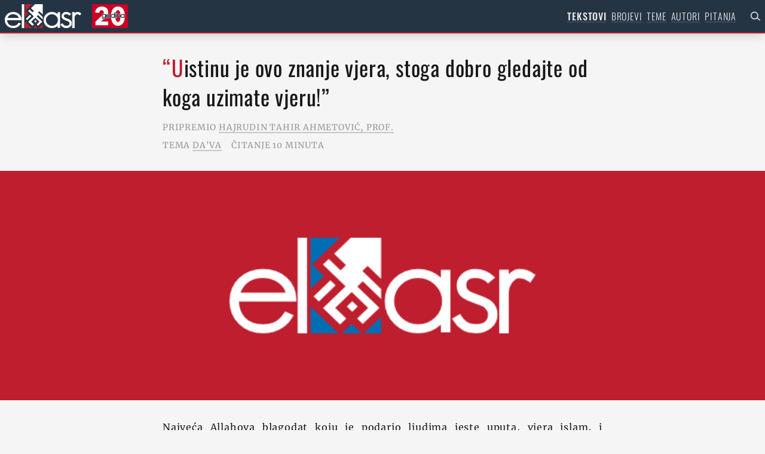

--- FILE ---
content_type: text/html; charset=utf-8
request_url: https://el-asr.com/tekstovi/uistinu-je-ovo-znanje-vjera-stoga-dobro-gledajte-od-koga-uzimate-vjeru/
body_size: 26105
content:
<!DOCTYPE html>
<html class="h-full" lang="bs">
<head>
    <!-- META -->
    <meta charset="UTF-8" />
    <meta name="viewport" content="width=device-width, initial-scale=1.0" />
    <meta http-equiv="X-UA-Compatible" content="ie=edge" />
    <title>El-Asr - “Uistinu je ovo znanje vjera, stoga dobro gledajte od koga uzimate vjeru!”</title>
    <meta name="description" content="El-Asr - Islamski informativni časopis" />
    <meta name="keywords" content="El-Asr, islam, bosna, bosanski, muslimani, časopis" />
    <meta name="author" content="El-Asr" />
    <meta name="generator" content="PW" />

    <!-- OG -->
    <meta property="og:url" content="https://el-asr.com/" />
    <meta name="description" content="Islamski časopis “El-Asr” je islamskoga edukativnoga karaktera na principima Kur‘ana i Sunneta" />
    <meta name="keywords" content="El-Asr, islam, bosna, bosanski, muslimani, časopis" />
    <meta property="og:site_name" content="El-Asr" />

    <meta property="og:title" content="“Uistinu je ovo znanje vjera, stoga dobro gledajte od koga uzimate vjeru!” | El-Asr Islamski časopis" />
    <meta property="og:description" content="Najveća Allahova blagodat koju je podario ljudima jeste uputa, vjera islam, i zasigurno nema nijedne druge blagodati da se može porediti s njom. Ova najveća Allahova blagodat za sobom povlači brojne druge blagodati koje može doživjeti i u njima živjeti i uživati samo musliman, sljedbenik islama, onakvog kakav je objavljen Allahovom Poslaniku, sallallahu alejhi ve sellem. Učeći i proučavajući Allahovu Knjigu i sunnet Allahovog Poslanika, sallallahu alejhi ve sellem, možemo se upoznati s tim blagodatima islama." />
    <meta property=" sharing_url" content="https://el-asr.com/" />
    <meta property="og:image" content="https://el-asr.com/site/assets/files/1/elasr-image.1200x630.png" />
    <meta property="og:type" content="article" />
    <meta property="og:locale" content="bs_BA" />
    <meta property="og:locale:alternate" content="hr_HR" />
    <meta property="og:locale:alternate" content="sr_Latn_RS" />

    <!-- THEME -->
    <!-- <link rel="manifest" href="/manifest.webmanifest" />
    <meta name="theme-color" content="#be1e2d" /> -->

    <!-- ICONS -->
    <link rel="apple-touch-icon" sizes="180x180" href="/site/templates/img/favicons/apple-touch-icon.png">
    <link rel="icon" type="image/png" sizes="32x32" href="/site/templates/img/favicons/favicon-32x32.png">
    <link rel="icon" type="image/png" sizes="16x16" href="/site/templates/img/favicons/favicon-16x16.png">
    <link rel="manifest" href="/site/templates/img/favicons/site.webmanifest">
    <link rel="mask-icon" href="/site/templates/img/favicons/safari-pinned-tab.svg" color="#5bbad5">
    <link rel="shortcut icon" href="/site/templates/img/favicons/favicon.ico">
    <meta name="msapplication-TileColor" content="#ffffff">
    <meta name="msapplication-config" content="/site/templates/img/favicons/browserconfig.xml">
    <meta name="theme-color" content="#ffffff">

    <link rel="stylesheet" href="/site/templates/css/main.css" />

    <!-- FOR DEVELOPMENT ONLY -->
    <!-- <link
        rel="stylesheet"
        href="https://unpkg.com/tailwindcss/dist/tailwind.min.css"
    /> -->

    <!--Replace with your tailwind.css once created-->
    <!-- Global site tag (gtag.js) - Google Analytics -->
    <script async src="https://www.googletagmanager.com/gtag/js?id=G-E2WHL9H3B0"></script>
    <script>
        window.dataLayer = window.dataLayer || [];

        function gtag() {
            dataLayer.push(arguments);
        }
        gtag('js', new Date());

        gtag('config', 'G-E2WHL9H3B0');
    </script>
</head>
<body class="relative h-full flex flex-col antialiased text-black-o90 bg-grey2-o leading-normal tracking-wider">
    <section class="flex-auto">
        <header id="menu" class="font-light h-14 sticky top-0 shadow-lg bg-blue-o text-white-o90 z-50">
    <section class="w-full h-full p-2 flex justify-between items-center">
        <div class="flex items-center">
            <a href="/" class="logo w-32 h-10"><?xml version="1.0" encoding="UTF-8" standalone="no"?>
<!DOCTYPE svg PUBLIC "-//W3C//DTD SVG 1.1//EN" "http://www.w3.org/Graphics/SVG/1.1/DTD/svg11.dtd">
<svg width="8rem" height="2.5rem" viewBox="0 0 128 40" version="1.1" xmlns="http://www.w3.org/2000/svg" xmlns:xlink="http://www.w3.org/1999/xlink" xml:space="preserve" xmlns:serif="http://www.serif.com/" style="fill-rule:evenodd;clip-rule:evenodd;stroke-linejoin:round;stroke-miterlimit:2;">
    <g transform="matrix(1,0,0,0.9375,0,-0.00015625)">
        <g>
            <g>
                <g transform="matrix(0.655362,0,0,0.668704,-8.60894e-16,-0.000828241)">
                    <path d="M77.994,57.427L71.673,63.802L84.313,63.802L81.571,61.035L77.994,57.426L77.994,57.427Z" style="fill:rgb(190,30,45);fill-rule:nonzero;"/>
                </g>
                <g transform="matrix(0.655362,0,0,0.668704,-8.60894e-16,-0.000828241)">
                    <path d="M56.237,50.423L52.772,46.928L52.773,46.928L51.731,45.876L51.731,63.801L69.503,63.801L56.237,50.423L56.237,50.423Z" style="fill:rgb(190,30,45);fill-rule:nonzero;"/>
                </g>
                <g transform="matrix(0.655362,0,0,0.668704,-8.60894e-16,-0.000828241)">
                    <path d="M88.5,61.036L85.756,63.803L96.791,63.803L96.791,52.673L88.5,61.036Z" style="fill:rgb(190,30,45);fill-rule:nonzero;"/>
                </g>
                <g transform="matrix(0.655362,0,0,0.668704,-8.60894e-16,-0.000828241)">
                    <path d="M60.272,25.488L56.191,21.372L56.191,21.373L52.726,17.878L56.191,14.383L56.191,14.383L59.882,10.66L63.347,7.164L63.347,7.165L70.451,0.001L51.73,0.001L51.73,34.103L60.271,25.489L60.272,25.488Z" style="fill:rgb(190,30,45);fill-rule:nonzero;"/>
                </g>
            </g>
            <g transform="matrix(0.655362,0,0,0.668704,-8.60894e-16,-0.000828241)">
                <path d="M78.369,49.428L81.875,45.891L78.369,42.354L74.864,45.892L78.369,49.428L78.369,49.428Z" style="fill:white;fill-rule:nonzero;"/>
            </g>
            <g transform="matrix(0.655362,0,0,0.668704,-8.60894e-16,-0.000828241)">
                <path d="M53.705,39.189L57.049,42.562L67.744,31.776L64.4,28.403L53.705,39.189Z" style="fill:white;fill-rule:nonzero;"/>
            </g>
            <g transform="matrix(0.655362,0,0,0.668704,-8.60894e-16,-0.000828241)">
                <path d="M96.794,40.899L96.794,34.253L84.824,22.179L88.164,18.81L96.794,27.514L96.794,0L77.382,0L66.814,10.659L74.36,18.27L70.894,21.766L63.349,14.154L59.658,17.878L63.738,21.993L67.204,25.488L74.082,32.425L74.082,32.426L59.704,46.928L70.589,57.906L74.529,53.932L67.487,46.828L67.529,46.786L67.528,46.785L74.529,39.725L77.995,36.229L88.504,46.828L85.037,50.324L81.46,53.932L85.037,57.541L95.701,46.787L81.615,32.578L85.081,29.083L96.796,40.899L96.794,40.899Z" style="fill:white;fill-rule:nonzero;"/>
            </g>
            <g transform="matrix(0.655362,0,0,0.668704,-8.60894e-16,-0.000828241)">
                <path d="M120.388,26.328C116.011,26.328 112.252,27.882 109.214,30.948C106.113,34.076 104.542,37.901 104.542,42.318C104.542,46.67 106.114,50.463 109.214,53.591C112.314,56.719 116.074,58.306 120.388,58.306C124.765,58.306 128.524,56.752 131.561,53.687C134.663,50.559 136.234,46.734 136.234,42.318C136.234,37.964 134.663,34.171 131.561,31.043C128.461,27.914 124.702,26.328 120.388,26.328L120.388,26.328ZM120.388,63.246C114.573,63.246 109.627,61.226 105.686,57.249C101.679,53.208 99.646,48.184 99.646,42.318C99.646,36.453 101.646,31.461 105.591,27.483C109.596,23.439 114.574,21.39 120.388,21.39C126.308,21.39 131.375,23.596 135.476,27.951L135.476,21.963L140.465,21.963L140.465,62.576L135.476,62.576L135.476,56.697C131.426,61.044 126.358,63.246 120.388,63.246Z" style="fill:white;fill-rule:nonzero;"/>
            </g>
            <g transform="matrix(0.655362,0,0,0.668704,-8.60894e-16,-0.000828241)">
                <path d="M120.388,57.75C116.166,57.75 112.639,56.261 109.604,53.198C106.569,50.135 105.093,46.576 105.093,42.318C105.093,37.993 106.569,34.403 109.604,31.341C112.576,28.342 116.103,26.884 120.388,26.884C124.608,26.884 128.136,28.373 131.171,31.436C134.207,34.499 135.683,38.059 135.683,42.318C135.683,46.641 134.207,50.231 131.171,53.293C128.199,56.292 124.672,57.75 120.388,57.75ZM120.388,20.833C114.423,20.833 109.314,22.938 105.201,27.089C101.149,31.176 99.095,36.3 99.095,42.318C99.095,48.338 101.181,53.493 105.296,57.641C109.344,61.728 114.423,63.802 120.388,63.802C126.059,63.802 130.936,61.867 134.924,58.046L134.924,63.133L141.018,63.133L141.018,62.019L141.018,22.52L141.018,21.407L139.913,21.407L136.028,21.407L134.925,21.407L134.925,26.61C130.894,22.774 126.016,20.833 120.389,20.833L120.388,20.833ZM120.388,58.862C124.938,58.862 128.79,57.27 131.951,54.081C135.174,50.829 136.786,46.908 136.786,42.318C136.786,37.791 135.174,33.901 131.951,30.649C128.728,27.398 124.874,25.771 120.388,25.771C115.837,25.771 111.983,27.366 108.824,30.554C105.601,33.805 103.989,37.727 103.989,42.318C103.989,46.844 105.601,50.734 108.824,53.985C112.046,57.237 115.9,58.862 120.388,58.862ZM120.388,21.946C126.643,21.946 131.856,24.433 136.027,29.406L136.027,22.52L139.913,22.52L139.913,62.019L136.028,62.019L136.028,55.229C131.919,60.202 126.706,62.689 120.388,62.689C114.701,62.689 109.929,60.744 106.076,56.855C102.156,52.903 100.199,48.055 100.199,42.318C100.199,36.579 102.126,31.766 105.981,27.876C109.899,23.923 114.701,21.946 120.388,21.946L120.388,21.946Z" style="fill:white;fill-rule:nonzero;"/>
            </g>
            <g transform="matrix(0.655362,0,0,0.668704,-8.60894e-16,-0.000828241)">
                <path d="M157.188,63.25C150.934,63.25 146.178,60.359 143.055,54.661L142.798,54.193L147.064,51.615L147.339,52.123C148.367,54.01 149.619,55.488 151.061,56.516C152.548,57.654 154.605,58.227 157.188,58.227C162.811,58.227 165.546,55.911 165.546,51.148C165.546,49.093 164.6,47.338 162.655,45.784C162.053,45.425 161.18,45.011 160.06,44.553C158.905,44.081 157.459,43.523 155.763,42.89C152.518,41.713 150.231,40.559 148.781,39.364C146.636,37.608 145.546,35.056 145.546,31.776C145.546,28.957 146.626,26.508 148.754,24.5C150.798,22.443 153.512,21.392 156.808,21.392C161.299,21.392 165.162,22.988 168.288,26.135L168.708,26.557L165.028,29.767L164.666,29.402C162.633,27.357 159.99,26.32 156.809,26.32C152.588,26.32 150.536,28.105 150.536,31.777C150.536,33.399 151.153,34.694 152.419,35.736C153.492,36.578 155.254,37.414 157.647,38.216C159.818,38.988 161.623,39.718 163.019,40.389C164.43,41.068 165.511,41.68 166.232,42.206C169.092,44.417 170.536,47.422 170.536,51.149C170.536,54.74 169.226,57.676 166.644,59.876C164.027,62.115 160.845,63.252 157.188,63.252L157.188,63.25Z" style="fill:white;fill-rule:nonzero;"/>
            </g>
            <g transform="matrix(0.655362,0,0,0.668704,-8.60894e-16,-0.000828241)">
                <path d="M156.813,20.833C153.371,20.833 150.531,21.933 148.369,24.103C146.133,26.219 144.999,28.799 144.999,31.773C144.999,35.227 146.156,37.926 148.439,39.792C149.936,41.026 152.274,42.21 155.586,43.411C157.267,44.038 158.708,44.596 159.858,45.064C160.933,45.504 161.771,45.899 162.347,46.241C164.131,47.675 164.999,49.281 164.999,51.145C164.999,53.945 164.19,57.668 157.193,57.668C154.734,57.668 152.79,57.134 151.416,56.082L151.401,56.071L151.386,56.06C150.013,55.082 148.816,53.666 147.829,51.853L147.278,50.839L146.294,51.434L142.976,53.438L142.063,53.988L142.578,54.926C145.806,60.816 150.722,63.803 157.193,63.803C160.984,63.803 164.286,62.623 167.007,60.294C169.717,57.986 171.093,54.907 171.093,51.145C171.093,47.236 169.576,44.082 166.585,41.771L166.574,41.761L166.561,41.752C165.802,41.199 164.723,40.588 163.26,39.884C161.847,39.206 160.024,38.468 157.844,37.693L157.835,37.689L157.826,37.686C155.501,36.907 153.797,36.102 152.763,35.295C151.639,34.366 151.093,33.214 151.093,31.774C151.093,28.384 152.857,26.872 156.813,26.872C159.886,26.872 162.329,27.827 164.28,29.791L165.007,30.523L165.783,29.845L168.627,27.364L169.523,26.583L168.684,25.739C165.451,22.484 161.458,20.834 156.814,20.834L156.813,20.833ZM156.813,21.944C161.173,21.944 164.869,23.47 167.903,26.524L165.059,29.005C162.91,26.843 160.161,25.761 156.812,25.761C152.262,25.761 149.988,27.764 149.988,31.773C149.988,33.554 150.683,35.018 152.073,36.163C153.211,37.054 155.012,37.913 157.475,38.739C159.623,39.503 161.394,40.218 162.783,40.886C164.173,41.554 165.214,42.143 165.911,42.651C168.628,44.751 169.988,47.583 169.988,51.144C169.988,54.579 168.754,57.347 166.29,59.446C163.762,61.611 160.73,62.691 157.191,62.691C151.124,62.691 146.575,59.924 143.542,54.389L146.859,52.386C147.933,54.359 149.229,55.886 150.746,56.966C152.324,58.176 154.473,58.779 157.191,58.779C163.13,58.779 166.101,56.236 166.101,51.145C166.101,48.919 165.058,46.98 162.972,45.324C162.34,44.942 161.439,44.513 160.27,44.035C159.101,43.558 157.664,43.003 155.958,42.366C152.798,41.22 150.523,40.076 149.134,38.93C147.111,37.277 146.101,34.891 146.101,31.773C146.101,29.101 147.111,26.811 149.134,24.903C151.092,22.932 153.651,21.945 156.811,21.945L156.813,21.944Z" style="fill:white;fill-rule:nonzero;"/>
            </g>
            <g transform="matrix(0.655362,0,0,0.668704,-8.60894e-16,-0.000828241)">
                <path d="M172.706,63.244L172.706,21.881L177.697,21.881L177.697,25.989C178.357,25.069 179.126,24.2 179.994,23.392C181.422,22.066 183.014,21.394 184.727,21.394C186.736,21.394 188.424,21.634 189.745,22.108C191.055,22.581 192.537,23.426 194.151,24.62L194.571,24.93L191.884,29.198L191.408,28.831C190.441,28.087 189.401,27.489 188.316,27.054C187.246,26.628 186.103,26.411 184.916,26.411C183.95,26.411 183.063,26.712 182.202,27.331C181.31,27.974 180.526,28.78 179.871,29.729C179.209,30.688 178.675,31.771 178.283,32.949C177.893,34.118 177.696,35.205 177.696,36.18L177.696,63.244L172.706,63.244L172.706,63.244Z" style="fill:white;fill-rule:nonzero;"/>
            </g>
            <g transform="matrix(0.655362,0,0,0.668704,-8.60894e-16,-0.000828241)">
                <path d="M184.725,20.834C182.87,20.834 181.152,21.556 179.619,22.979C179.131,23.434 178.672,23.908 178.246,24.399L178.246,22.441L178.246,21.321L177.142,21.321L173.256,21.321L172.153,21.321L172.153,63.803L178.246,63.803L178.246,62.683L178.246,36.178C178.246,35.264 178.434,34.237 178.803,33.126C179.179,31.999 179.689,30.964 180.321,30.049C180.939,29.153 181.679,28.391 182.52,27.786C183.284,27.237 184.067,26.969 184.914,26.969C186.032,26.969 187.107,27.173 188.113,27.574C189.15,27.989 190.146,28.562 191.071,29.275L192.025,30.009L192.669,28.986L194.754,25.673L195.312,24.787L194.475,24.166C192.818,22.94 191.288,22.07 189.929,21.581C188.546,21.084 186.796,20.834 184.724,20.834L184.725,20.834ZM184.725,21.953C186.684,21.953 188.294,22.181 189.559,22.635C190.822,23.091 192.244,23.902 193.824,25.071L191.739,28.384C190.728,27.604 189.654,26.988 188.517,26.533C187.379,26.079 186.179,25.851 184.914,25.851C183.839,25.851 182.829,26.191 181.882,26.873C180.933,27.556 180.112,28.4 179.417,29.407C178.721,30.415 178.169,31.535 177.758,32.769C177.346,34.003 177.142,35.141 177.142,36.178L177.142,62.683L173.256,62.683L173.256,22.441L177.142,22.441L177.142,27.896C177.962,26.403 179.038,25.039 180.365,23.804C181.692,22.571 183.144,21.953 184.724,21.953L184.725,21.953Z" style="fill:white;fill-rule:nonzero;"/>
            </g>
            <g transform="matrix(0.655362,0,0,0.668704,-8.60894e-16,-0.000828241)">
                <path d="M36.544,37.193C35.836,34.034 34.076,31.429 31.304,29.438C28.439,27.358 25.103,26.304 21.388,26.304C13.741,26.304 8.776,29.868 6.229,37.193L36.544,37.193ZM21.388,63.248C15.384,63.248 10.373,61.238 6.493,57.273C2.552,53.318 0.553,48.284 0.553,42.318C0.553,36.289 2.52,31.256 6.401,27.358C10.344,23.396 15.387,21.388 21.388,21.388C27.32,21.388 32.295,23.265 36.174,26.967C40.124,30.675 42.128,35.552 42.128,41.46L42.128,42.014L5.452,42.014C5.548,46.922 6.931,50.867 9.567,53.749C12.409,56.788 16.387,58.331 21.388,58.331C23.959,58.331 26.312,57.896 28.381,57.039C30.974,55.949 33.343,53.685 35.421,50.31L35.677,49.893L40.156,51.961L39.885,52.479C37.363,57.288 33.428,60.581 28.191,62.269C26.184,62.919 23.895,63.249 21.388,63.249L21.388,63.248Z" style="fill:white;fill-rule:nonzero;"/>
            </g>
            <g transform="matrix(0.655362,0,0,0.668704,-8.60894e-16,-0.000828241)">
                <path d="M7.019,36.638C9.554,30.061 14.269,26.858 21.388,26.858C24.985,26.858 28.212,27.877 30.979,29.886C33.478,31.68 35.076,33.898 35.838,36.638L7.019,36.638ZM21.388,20.833C15.236,20.833 10.062,22.896 6.011,26.965C2.023,30.972 0,36.138 0,42.318C0,48.437 2.054,53.601 6.106,57.669C10.087,61.736 15.231,63.802 21.388,63.802C23.953,63.802 26.299,63.463 28.361,62.796C33.739,61.063 37.78,57.678 40.372,52.736L40.916,51.7L39.858,51.212L36.351,49.594L35.464,49.185L34.951,50.018C32.936,53.293 30.653,55.484 28.166,56.529C26.169,57.356 23.887,57.776 21.388,57.776C16.478,57.776 12.741,56.334 9.965,53.366C7.533,50.706 6.206,47.075 6.021,42.569L42.681,42.569L42.681,41.46C42.681,35.393 40.618,30.379 36.549,26.559C32.571,22.763 27.467,20.834 21.389,20.834L21.388,20.833ZM5.464,37.747L37.217,37.747C36.584,34.129 34.719,31.21 31.624,28.987C28.653,26.829 25.241,25.749 21.387,25.749C13.298,25.749 7.989,29.749 5.463,37.747L5.464,37.747ZM21.388,21.941C27.201,21.941 32.004,23.751 35.794,27.369C39.648,30.987 41.576,35.685 41.576,41.46L4.894,41.46C4.894,46.792 6.316,51.014 9.16,54.124C12.13,57.299 16.205,58.884 21.388,58.884C24.041,58.884 26.443,58.441 28.591,57.552C31.308,56.409 33.741,54.093 35.889,50.601L39.397,52.219C36.932,56.918 33.141,60.091 28.023,61.741C26.063,62.375 23.852,62.694 21.388,62.694C15.511,62.694 10.676,60.758 6.885,56.885C3.03,53.014 1.103,48.159 1.103,42.318C1.103,36.414 2.999,31.558 6.791,27.749C10.644,23.879 15.51,21.941 21.387,21.941L21.388,21.941Z" style="fill:white;fill-rule:nonzero;"/>
            </g>
            <g transform="matrix(0.655362,0,0,0.668704,-8.60894e-16,-0.000828241)">
                <rect x="44.068" y="0.621" width="4.895" height="62.844" style="fill:white;"/>
            </g>
            <g transform="matrix(0.655362,0,0,0.668704,-8.60894e-16,-0.000828241)">
                <path d="M49.515,0L48.412,0L44.62,0L43.517,0L43.517,63.8L49.515,63.8L49.515,62.686L49.515,1.111L49.515,-0.003L49.515,0ZM48.412,1.114L48.412,62.689L44.62,62.689L44.62,1.114L48.412,1.114Z" style="fill:white;fill-rule:nonzero;"/>
            </g>
        </g>
    </g>
</svg>
            </a><a class="logo" style="height:2.5rem;width:6rem;display:inline-block;text-decoration:inherit!important;"><?xml version="1.0" encoding="UTF-8" standalone="no"?><!DOCTYPE svg PUBLIC "-//W3C//DTD SVG 1.1//EN" "http://www.w3.org/Graphics/SVG/1.1/DTD/svg11.dtd"><svg width="100%" height="100%" viewBox="0 0 300 200" version="1.1" xmlns="http://www.w3.org/2000/svg" xmlns:xlink="http://www.w3.org/1999/xlink" xml:space="preserve" xmlns:serif="http://www.serif.com/" style="fill-rule:evenodd;clip-rule:evenodd;stroke-linejoin:round;stroke-miterlimit:2;"><g><rect x="0" y="0" width="300" height="200" style="fill:#ca0024;"/><g><path d="M274.271,99.569c0,10.765 -1.041,21.028 -3.125,30.788c-2.083,9.76 -5.416,18.336 -10,25.728c-4.583,7.392 -10.521,13.277 -17.812,17.654c-7.292,4.378 -16.146,6.567 -26.563,6.567c-10.417,-0 -19.306,-2.189 -26.667,-6.567c-7.361,-4.377 -13.368,-10.262 -18.021,-17.654c-4.652,-7.392 -8.02,-15.968 -10.104,-25.728c-2.083,-9.76 -3.125,-20.023 -3.125,-30.788c0,-10.764 1.042,-20.991 3.125,-30.679c2.084,-9.689 5.452,-18.157 10.104,-25.405c4.653,-7.249 10.66,-13.026 18.021,-17.332c7.361,-4.306 16.25,-6.459 26.667,-6.459c10.417,0 19.271,2.153 26.563,6.459c7.291,4.306 13.229,10.083 17.812,17.332c4.584,7.248 7.917,15.716 10,25.405c2.084,9.688 3.125,19.915 3.125,30.679Zm-245.417,76.646l-0,-30.141l57.5,-53.825c3.611,-3.588 6.528,-7.248 8.75,-10.98c2.222,-3.732 3.333,-7.894 3.333,-12.487c0,-5.454 -1.666,-9.868 -5,-13.241c-3.333,-3.373 -7.778,-5.059 -13.333,-5.059c-5.833,-0 -10.59,2.117 -14.271,6.351c-3.681,4.234 -5.868,9.796 -6.563,16.685l-33.541,-4.736c0.833,-7.751 2.882,-14.64 6.146,-20.669c3.263,-6.028 7.395,-11.159 12.395,-15.393c5,-4.235 10.73,-7.464 17.188,-9.689c6.458,-2.224 13.299,-3.337 20.521,-3.337c6.805,0 13.403,0.933 19.792,2.799c6.389,1.866 12.083,4.737 17.083,8.612c5,3.875 8.993,8.755 11.979,14.64c2.986,5.885 4.479,12.774 4.479,20.669c0,5.454 -0.694,10.37 -2.083,14.748c-1.389,4.377 -3.299,8.432 -5.729,12.164c-2.431,3.732 -5.208,7.212 -8.333,10.442c-3.125,3.229 -6.355,6.423 -9.688,9.58l-34.167,31.434l60.209,-0l-0,31.433l-106.667,0Zm209.584,-76.646c-0,-4.736 -0.278,-9.975 -0.833,-15.716c-0.556,-5.742 -1.598,-11.088 -3.126,-16.04c-1.527,-4.952 -3.715,-9.114 -6.562,-12.487c-2.847,-3.373 -6.563,-5.06 -11.146,-5.06c-4.583,0 -8.333,1.687 -11.25,5.06c-2.917,3.373 -5.174,7.535 -6.771,12.487c-1.597,4.952 -2.673,10.298 -3.229,16.04c-0.556,5.741 -0.833,10.98 -0.833,15.716c-0,4.88 0.277,10.227 0.833,16.04c0.556,5.813 1.632,11.195 3.229,16.147c1.597,4.952 3.854,9.115 6.771,12.488c2.917,3.373 6.667,5.059 11.25,5.059c4.583,0 8.299,-1.686 11.146,-5.059c2.847,-3.373 5.035,-7.536 6.562,-12.488c1.528,-4.952 2.57,-10.334 3.126,-16.147c0.555,-5.813 0.833,-11.16 0.833,-16.04Z" style="fill:#fff;fill-rule:nonzero;"/><use xlink:href="#_Image1" x="75.428" y="64.895" width="204.63px" height="66.517px" transform="matrix(0.998196,0,0,0.992784,0,-2.84217e-14)"/></g></g><defs><image id="_Image1" width="205px" height="67px" xlink:href="[data-uri]"/></defs></svg></a>
        </div>
        <div class="hidden md:block">
            <ul class="flex flex-row">
                <li class='mr-2 uppercase active'><a href='/tekstovi/'>Tekstovi</a></li><li class='mr-2 uppercase'><a href='/brojevi/'>Brojevi</a></li><li class='mr-2 uppercase'><a href='/teme/'>Teme</a></li><li class='mr-2 uppercase'><a href='/autori/'>Autori</a></li><li class='mr-2 uppercase'><a href='/pitanja/'>Pitanja</a></li>                <!-- search icon -->
                <div class="flex justify-end text-right items-center text-white-o90">
                    <div class="w-4"></div>
                    <a href="/pretraga" class="w-4 block pretraga"><svg class="stroke-current" fill="currentColor" stroke="none"  x="0px" y="0px"
	 viewBox="0 0 64 64" style="enable-background:new 0 0 64 64;" xml:space="preserve">
<path d="M62.9,56.5L45.9,42.7c7.2-9.9,6.1-23.7-2.7-32.5C38.4,5.3,32,2.7,25.3,2.7S12.3,5.3,7.5,10.1S0,21.3,0,28s2.7,13.1,7.5,17.9
	c5.1,5.1,11.5,7.5,17.9,7.5c6.1,0,12.3-2.1,17.1-6.7l17.3,14.1c0.5,0.5,1.1,0.5,1.6,0.5c0.8,0,1.6-0.3,2.1-1.1
	C64.3,59.2,64.3,57.6,62.9,56.5z M25.3,48c-5.3,0-10.4-2.1-14.1-5.9C7.5,38.4,5.3,33.3,5.3,28s2.1-10.4,5.9-14.1S20,8,25.3,8
	s10.4,2.1,14.1,5.9s5.9,8.8,5.9,14.1s-2.1,10.4-5.9,14.1C35.7,45.9,30.7,48,25.3,48z"/>
</svg>
</a>
                </div>
            </ul>
        </div>
    </section>
</header>

<div class="toggle_container md:hidden" id="toggle" onclick="mainScript.toggleNav()">
    <!-- <div
    class="toggle_container md:hidden active"
    id="toggle"
    onclick="mainScript.toggleNav()"
> -->
    <span class="top"></span><span class="middle"></span><span class="bottom"></span>
</div>
<div class="overlay md:hidden" id="overlay">
    <!-- <div class="overlay open md:hidden" id="overlay"> -->
    <section class="flex flex-col flex-wrap bg-black-o50 text-white-o75 text-base md:text-lg xl:text-xl w-full h-full h-screen md:h-full text-center">
        <header class="uppercase">Menu</header>
        <nav class="overlay-menu text-black-o90">
            <ul>
                <li class='uppercase'><a href='/'>Naslovna</a></li><li class='uppercase active'><a href='/tekstovi/'>Tekstovi</a></li><li class='uppercase'><a href='/brojevi/'>Brojevi</a></li><li class='uppercase'><a href='/teme/'>Teme</a></li><li class='uppercase'><a href='/autori/'>Autori</a></li><li class='uppercase'><a href='/pitanja/'>Pitanja</a></li>            </ul>
        </nav>
        <footer>
            <ul>
                <li class="uppercase"><a href="/pretplata/">Pretplata</a></li>
                <li class="uppercase"><a href="/o-nama/">O nama</a></li>
                <li class="uppercase"><a href="/kontakt/">Kontakt</a></li>
            </ul>
            <div class="flex flex-row items-center justify-between h-full">
                <div class="ml-4"><?xml version="1.0" encoding="UTF-8" standalone="no"?>
<!DOCTYPE svg PUBLIC "-//W3C//DTD SVG 1.1//EN" "http://www.w3.org/Graphics/SVG/1.1/DTD/svg11.dtd">
<svg width="8rem" height="2.5rem" viewBox="0 0 128 40" version="1.1" xmlns="http://www.w3.org/2000/svg" xmlns:xlink="http://www.w3.org/1999/xlink" xml:space="preserve" xmlns:serif="http://www.serif.com/" style="fill-rule:evenodd;clip-rule:evenodd;stroke-linejoin:round;stroke-miterlimit:2;">
    <g transform="matrix(1,0,0,0.9375,0,-0.00015625)">
        <g>
            <g>
                <g transform="matrix(0.655362,0,0,0.668704,-8.60894e-16,-0.000828241)">
                    <path d="M77.994,57.427L71.673,63.802L84.313,63.802L81.571,61.035L77.994,57.426L77.994,57.427Z" style="fill:rgb(190,30,45);fill-rule:nonzero;"/>
                </g>
                <g transform="matrix(0.655362,0,0,0.668704,-8.60894e-16,-0.000828241)">
                    <path d="M56.237,50.423L52.772,46.928L52.773,46.928L51.731,45.876L51.731,63.801L69.503,63.801L56.237,50.423L56.237,50.423Z" style="fill:rgb(190,30,45);fill-rule:nonzero;"/>
                </g>
                <g transform="matrix(0.655362,0,0,0.668704,-8.60894e-16,-0.000828241)">
                    <path d="M88.5,61.036L85.756,63.803L96.791,63.803L96.791,52.673L88.5,61.036Z" style="fill:rgb(190,30,45);fill-rule:nonzero;"/>
                </g>
                <g transform="matrix(0.655362,0,0,0.668704,-8.60894e-16,-0.000828241)">
                    <path d="M60.272,25.488L56.191,21.372L56.191,21.373L52.726,17.878L56.191,14.383L56.191,14.383L59.882,10.66L63.347,7.164L63.347,7.165L70.451,0.001L51.73,0.001L51.73,34.103L60.271,25.489L60.272,25.488Z" style="fill:rgb(190,30,45);fill-rule:nonzero;"/>
                </g>
            </g>
            <g transform="matrix(0.655362,0,0,0.668704,-8.60894e-16,-0.000828241)">
                <path d="M78.369,49.428L81.875,45.891L78.369,42.354L74.864,45.892L78.369,49.428L78.369,49.428Z" style="fill:white;fill-rule:nonzero;"/>
            </g>
            <g transform="matrix(0.655362,0,0,0.668704,-8.60894e-16,-0.000828241)">
                <path d="M53.705,39.189L57.049,42.562L67.744,31.776L64.4,28.403L53.705,39.189Z" style="fill:white;fill-rule:nonzero;"/>
            </g>
            <g transform="matrix(0.655362,0,0,0.668704,-8.60894e-16,-0.000828241)">
                <path d="M96.794,40.899L96.794,34.253L84.824,22.179L88.164,18.81L96.794,27.514L96.794,0L77.382,0L66.814,10.659L74.36,18.27L70.894,21.766L63.349,14.154L59.658,17.878L63.738,21.993L67.204,25.488L74.082,32.425L74.082,32.426L59.704,46.928L70.589,57.906L74.529,53.932L67.487,46.828L67.529,46.786L67.528,46.785L74.529,39.725L77.995,36.229L88.504,46.828L85.037,50.324L81.46,53.932L85.037,57.541L95.701,46.787L81.615,32.578L85.081,29.083L96.796,40.899L96.794,40.899Z" style="fill:white;fill-rule:nonzero;"/>
            </g>
            <g transform="matrix(0.655362,0,0,0.668704,-8.60894e-16,-0.000828241)">
                <path d="M120.388,26.328C116.011,26.328 112.252,27.882 109.214,30.948C106.113,34.076 104.542,37.901 104.542,42.318C104.542,46.67 106.114,50.463 109.214,53.591C112.314,56.719 116.074,58.306 120.388,58.306C124.765,58.306 128.524,56.752 131.561,53.687C134.663,50.559 136.234,46.734 136.234,42.318C136.234,37.964 134.663,34.171 131.561,31.043C128.461,27.914 124.702,26.328 120.388,26.328L120.388,26.328ZM120.388,63.246C114.573,63.246 109.627,61.226 105.686,57.249C101.679,53.208 99.646,48.184 99.646,42.318C99.646,36.453 101.646,31.461 105.591,27.483C109.596,23.439 114.574,21.39 120.388,21.39C126.308,21.39 131.375,23.596 135.476,27.951L135.476,21.963L140.465,21.963L140.465,62.576L135.476,62.576L135.476,56.697C131.426,61.044 126.358,63.246 120.388,63.246Z" style="fill:white;fill-rule:nonzero;"/>
            </g>
            <g transform="matrix(0.655362,0,0,0.668704,-8.60894e-16,-0.000828241)">
                <path d="M120.388,57.75C116.166,57.75 112.639,56.261 109.604,53.198C106.569,50.135 105.093,46.576 105.093,42.318C105.093,37.993 106.569,34.403 109.604,31.341C112.576,28.342 116.103,26.884 120.388,26.884C124.608,26.884 128.136,28.373 131.171,31.436C134.207,34.499 135.683,38.059 135.683,42.318C135.683,46.641 134.207,50.231 131.171,53.293C128.199,56.292 124.672,57.75 120.388,57.75ZM120.388,20.833C114.423,20.833 109.314,22.938 105.201,27.089C101.149,31.176 99.095,36.3 99.095,42.318C99.095,48.338 101.181,53.493 105.296,57.641C109.344,61.728 114.423,63.802 120.388,63.802C126.059,63.802 130.936,61.867 134.924,58.046L134.924,63.133L141.018,63.133L141.018,62.019L141.018,22.52L141.018,21.407L139.913,21.407L136.028,21.407L134.925,21.407L134.925,26.61C130.894,22.774 126.016,20.833 120.389,20.833L120.388,20.833ZM120.388,58.862C124.938,58.862 128.79,57.27 131.951,54.081C135.174,50.829 136.786,46.908 136.786,42.318C136.786,37.791 135.174,33.901 131.951,30.649C128.728,27.398 124.874,25.771 120.388,25.771C115.837,25.771 111.983,27.366 108.824,30.554C105.601,33.805 103.989,37.727 103.989,42.318C103.989,46.844 105.601,50.734 108.824,53.985C112.046,57.237 115.9,58.862 120.388,58.862ZM120.388,21.946C126.643,21.946 131.856,24.433 136.027,29.406L136.027,22.52L139.913,22.52L139.913,62.019L136.028,62.019L136.028,55.229C131.919,60.202 126.706,62.689 120.388,62.689C114.701,62.689 109.929,60.744 106.076,56.855C102.156,52.903 100.199,48.055 100.199,42.318C100.199,36.579 102.126,31.766 105.981,27.876C109.899,23.923 114.701,21.946 120.388,21.946L120.388,21.946Z" style="fill:white;fill-rule:nonzero;"/>
            </g>
            <g transform="matrix(0.655362,0,0,0.668704,-8.60894e-16,-0.000828241)">
                <path d="M157.188,63.25C150.934,63.25 146.178,60.359 143.055,54.661L142.798,54.193L147.064,51.615L147.339,52.123C148.367,54.01 149.619,55.488 151.061,56.516C152.548,57.654 154.605,58.227 157.188,58.227C162.811,58.227 165.546,55.911 165.546,51.148C165.546,49.093 164.6,47.338 162.655,45.784C162.053,45.425 161.18,45.011 160.06,44.553C158.905,44.081 157.459,43.523 155.763,42.89C152.518,41.713 150.231,40.559 148.781,39.364C146.636,37.608 145.546,35.056 145.546,31.776C145.546,28.957 146.626,26.508 148.754,24.5C150.798,22.443 153.512,21.392 156.808,21.392C161.299,21.392 165.162,22.988 168.288,26.135L168.708,26.557L165.028,29.767L164.666,29.402C162.633,27.357 159.99,26.32 156.809,26.32C152.588,26.32 150.536,28.105 150.536,31.777C150.536,33.399 151.153,34.694 152.419,35.736C153.492,36.578 155.254,37.414 157.647,38.216C159.818,38.988 161.623,39.718 163.019,40.389C164.43,41.068 165.511,41.68 166.232,42.206C169.092,44.417 170.536,47.422 170.536,51.149C170.536,54.74 169.226,57.676 166.644,59.876C164.027,62.115 160.845,63.252 157.188,63.252L157.188,63.25Z" style="fill:white;fill-rule:nonzero;"/>
            </g>
            <g transform="matrix(0.655362,0,0,0.668704,-8.60894e-16,-0.000828241)">
                <path d="M156.813,20.833C153.371,20.833 150.531,21.933 148.369,24.103C146.133,26.219 144.999,28.799 144.999,31.773C144.999,35.227 146.156,37.926 148.439,39.792C149.936,41.026 152.274,42.21 155.586,43.411C157.267,44.038 158.708,44.596 159.858,45.064C160.933,45.504 161.771,45.899 162.347,46.241C164.131,47.675 164.999,49.281 164.999,51.145C164.999,53.945 164.19,57.668 157.193,57.668C154.734,57.668 152.79,57.134 151.416,56.082L151.401,56.071L151.386,56.06C150.013,55.082 148.816,53.666 147.829,51.853L147.278,50.839L146.294,51.434L142.976,53.438L142.063,53.988L142.578,54.926C145.806,60.816 150.722,63.803 157.193,63.803C160.984,63.803 164.286,62.623 167.007,60.294C169.717,57.986 171.093,54.907 171.093,51.145C171.093,47.236 169.576,44.082 166.585,41.771L166.574,41.761L166.561,41.752C165.802,41.199 164.723,40.588 163.26,39.884C161.847,39.206 160.024,38.468 157.844,37.693L157.835,37.689L157.826,37.686C155.501,36.907 153.797,36.102 152.763,35.295C151.639,34.366 151.093,33.214 151.093,31.774C151.093,28.384 152.857,26.872 156.813,26.872C159.886,26.872 162.329,27.827 164.28,29.791L165.007,30.523L165.783,29.845L168.627,27.364L169.523,26.583L168.684,25.739C165.451,22.484 161.458,20.834 156.814,20.834L156.813,20.833ZM156.813,21.944C161.173,21.944 164.869,23.47 167.903,26.524L165.059,29.005C162.91,26.843 160.161,25.761 156.812,25.761C152.262,25.761 149.988,27.764 149.988,31.773C149.988,33.554 150.683,35.018 152.073,36.163C153.211,37.054 155.012,37.913 157.475,38.739C159.623,39.503 161.394,40.218 162.783,40.886C164.173,41.554 165.214,42.143 165.911,42.651C168.628,44.751 169.988,47.583 169.988,51.144C169.988,54.579 168.754,57.347 166.29,59.446C163.762,61.611 160.73,62.691 157.191,62.691C151.124,62.691 146.575,59.924 143.542,54.389L146.859,52.386C147.933,54.359 149.229,55.886 150.746,56.966C152.324,58.176 154.473,58.779 157.191,58.779C163.13,58.779 166.101,56.236 166.101,51.145C166.101,48.919 165.058,46.98 162.972,45.324C162.34,44.942 161.439,44.513 160.27,44.035C159.101,43.558 157.664,43.003 155.958,42.366C152.798,41.22 150.523,40.076 149.134,38.93C147.111,37.277 146.101,34.891 146.101,31.773C146.101,29.101 147.111,26.811 149.134,24.903C151.092,22.932 153.651,21.945 156.811,21.945L156.813,21.944Z" style="fill:white;fill-rule:nonzero;"/>
            </g>
            <g transform="matrix(0.655362,0,0,0.668704,-8.60894e-16,-0.000828241)">
                <path d="M172.706,63.244L172.706,21.881L177.697,21.881L177.697,25.989C178.357,25.069 179.126,24.2 179.994,23.392C181.422,22.066 183.014,21.394 184.727,21.394C186.736,21.394 188.424,21.634 189.745,22.108C191.055,22.581 192.537,23.426 194.151,24.62L194.571,24.93L191.884,29.198L191.408,28.831C190.441,28.087 189.401,27.489 188.316,27.054C187.246,26.628 186.103,26.411 184.916,26.411C183.95,26.411 183.063,26.712 182.202,27.331C181.31,27.974 180.526,28.78 179.871,29.729C179.209,30.688 178.675,31.771 178.283,32.949C177.893,34.118 177.696,35.205 177.696,36.18L177.696,63.244L172.706,63.244L172.706,63.244Z" style="fill:white;fill-rule:nonzero;"/>
            </g>
            <g transform="matrix(0.655362,0,0,0.668704,-8.60894e-16,-0.000828241)">
                <path d="M184.725,20.834C182.87,20.834 181.152,21.556 179.619,22.979C179.131,23.434 178.672,23.908 178.246,24.399L178.246,22.441L178.246,21.321L177.142,21.321L173.256,21.321L172.153,21.321L172.153,63.803L178.246,63.803L178.246,62.683L178.246,36.178C178.246,35.264 178.434,34.237 178.803,33.126C179.179,31.999 179.689,30.964 180.321,30.049C180.939,29.153 181.679,28.391 182.52,27.786C183.284,27.237 184.067,26.969 184.914,26.969C186.032,26.969 187.107,27.173 188.113,27.574C189.15,27.989 190.146,28.562 191.071,29.275L192.025,30.009L192.669,28.986L194.754,25.673L195.312,24.787L194.475,24.166C192.818,22.94 191.288,22.07 189.929,21.581C188.546,21.084 186.796,20.834 184.724,20.834L184.725,20.834ZM184.725,21.953C186.684,21.953 188.294,22.181 189.559,22.635C190.822,23.091 192.244,23.902 193.824,25.071L191.739,28.384C190.728,27.604 189.654,26.988 188.517,26.533C187.379,26.079 186.179,25.851 184.914,25.851C183.839,25.851 182.829,26.191 181.882,26.873C180.933,27.556 180.112,28.4 179.417,29.407C178.721,30.415 178.169,31.535 177.758,32.769C177.346,34.003 177.142,35.141 177.142,36.178L177.142,62.683L173.256,62.683L173.256,22.441L177.142,22.441L177.142,27.896C177.962,26.403 179.038,25.039 180.365,23.804C181.692,22.571 183.144,21.953 184.724,21.953L184.725,21.953Z" style="fill:white;fill-rule:nonzero;"/>
            </g>
            <g transform="matrix(0.655362,0,0,0.668704,-8.60894e-16,-0.000828241)">
                <path d="M36.544,37.193C35.836,34.034 34.076,31.429 31.304,29.438C28.439,27.358 25.103,26.304 21.388,26.304C13.741,26.304 8.776,29.868 6.229,37.193L36.544,37.193ZM21.388,63.248C15.384,63.248 10.373,61.238 6.493,57.273C2.552,53.318 0.553,48.284 0.553,42.318C0.553,36.289 2.52,31.256 6.401,27.358C10.344,23.396 15.387,21.388 21.388,21.388C27.32,21.388 32.295,23.265 36.174,26.967C40.124,30.675 42.128,35.552 42.128,41.46L42.128,42.014L5.452,42.014C5.548,46.922 6.931,50.867 9.567,53.749C12.409,56.788 16.387,58.331 21.388,58.331C23.959,58.331 26.312,57.896 28.381,57.039C30.974,55.949 33.343,53.685 35.421,50.31L35.677,49.893L40.156,51.961L39.885,52.479C37.363,57.288 33.428,60.581 28.191,62.269C26.184,62.919 23.895,63.249 21.388,63.249L21.388,63.248Z" style="fill:white;fill-rule:nonzero;"/>
            </g>
            <g transform="matrix(0.655362,0,0,0.668704,-8.60894e-16,-0.000828241)">
                <path d="M7.019,36.638C9.554,30.061 14.269,26.858 21.388,26.858C24.985,26.858 28.212,27.877 30.979,29.886C33.478,31.68 35.076,33.898 35.838,36.638L7.019,36.638ZM21.388,20.833C15.236,20.833 10.062,22.896 6.011,26.965C2.023,30.972 0,36.138 0,42.318C0,48.437 2.054,53.601 6.106,57.669C10.087,61.736 15.231,63.802 21.388,63.802C23.953,63.802 26.299,63.463 28.361,62.796C33.739,61.063 37.78,57.678 40.372,52.736L40.916,51.7L39.858,51.212L36.351,49.594L35.464,49.185L34.951,50.018C32.936,53.293 30.653,55.484 28.166,56.529C26.169,57.356 23.887,57.776 21.388,57.776C16.478,57.776 12.741,56.334 9.965,53.366C7.533,50.706 6.206,47.075 6.021,42.569L42.681,42.569L42.681,41.46C42.681,35.393 40.618,30.379 36.549,26.559C32.571,22.763 27.467,20.834 21.389,20.834L21.388,20.833ZM5.464,37.747L37.217,37.747C36.584,34.129 34.719,31.21 31.624,28.987C28.653,26.829 25.241,25.749 21.387,25.749C13.298,25.749 7.989,29.749 5.463,37.747L5.464,37.747ZM21.388,21.941C27.201,21.941 32.004,23.751 35.794,27.369C39.648,30.987 41.576,35.685 41.576,41.46L4.894,41.46C4.894,46.792 6.316,51.014 9.16,54.124C12.13,57.299 16.205,58.884 21.388,58.884C24.041,58.884 26.443,58.441 28.591,57.552C31.308,56.409 33.741,54.093 35.889,50.601L39.397,52.219C36.932,56.918 33.141,60.091 28.023,61.741C26.063,62.375 23.852,62.694 21.388,62.694C15.511,62.694 10.676,60.758 6.885,56.885C3.03,53.014 1.103,48.159 1.103,42.318C1.103,36.414 2.999,31.558 6.791,27.749C10.644,23.879 15.51,21.941 21.387,21.941L21.388,21.941Z" style="fill:white;fill-rule:nonzero;"/>
            </g>
            <g transform="matrix(0.655362,0,0,0.668704,-8.60894e-16,-0.000828241)">
                <rect x="44.068" y="0.621" width="4.895" height="62.844" style="fill:white;"/>
            </g>
            <g transform="matrix(0.655362,0,0,0.668704,-8.60894e-16,-0.000828241)">
                <path d="M49.515,0L48.412,0L44.62,0L43.517,0L43.517,63.8L49.515,63.8L49.515,62.686L49.515,1.111L49.515,-0.003L49.515,0ZM48.412,1.114L48.412,62.689L44.62,62.689L44.62,1.114L48.412,1.114Z" style="fill:white;fill-rule:nonzero;"/>
            </g>
        </g>
    </g>
</svg>
</div>
                <!-- search icon -->
                <div class="w-16 flex justify-left items-center text-white-o90 mr-4">
                    <a href="/pretraga" class="w-4 block pretraga"><svg class="stroke-current" fill="currentColor" stroke="none"  x="0px" y="0px"
	 viewBox="0 0 64 64" style="enable-background:new 0 0 64 64;" xml:space="preserve">
<path d="M62.9,56.5L45.9,42.7c7.2-9.9,6.1-23.7-2.7-32.5C38.4,5.3,32,2.7,25.3,2.7S12.3,5.3,7.5,10.1S0,21.3,0,28s2.7,13.1,7.5,17.9
	c5.1,5.1,11.5,7.5,17.9,7.5c6.1,0,12.3-2.1,17.1-6.7l17.3,14.1c0.5,0.5,1.1,0.5,1.6,0.5c0.8,0,1.6-0.3,2.1-1.1
	C64.3,59.2,64.3,57.6,62.9,56.5z M25.3,48c-5.3,0-10.4-2.1-14.1-5.9C7.5,38.4,5.3,33.3,5.3,28s2.1-10.4,5.9-14.1S20,8,25.3,8
	s10.4,2.1,14.1,5.9s5.9,8.8,5.9,14.1s-2.1,10.4-5.9,14.1C35.7,45.9,30.7,48,25.3,48z"/>
</svg>
</a>
                </div>
            </div>
        </footer>
    </section>
</div>        <main id="main" class="w-full bg-white-o flex flex-col justify-between items-center leading-relaxed bg-grey2-o">
    <header class="container max-w-3xl w-full p-4 mb-2 text-sm">
        <h1>“Uistinu je ovo znanje vjera, stoga dobro gledajte od koga uzimate vjeru!”</h1>
                    <div class="mb-2 uppercase flex flex-wrap text-grey-o">
                <span class="w-auto">Pripremio&nbsp;</span><a class="w-auto truncate" href="/autori/hajrudin-tahir-ahmetovic-prof/">Hajrudin Tahir Ahmetović, prof.</a>
            </div>
        
        <div class="flex flex-wrap uppercase text-grey-o">
            <span class="mr-4 w-auto">Tema <a href="/teme/dava/">Da&#039;va</a></span><span>Čitanje 10 minuta</span>
        </div>
    </header>
            <picture data-toggle-class="fade" class="lozad bg-cover bg-center w-full h-96 relative my-2" data-background-image="/site/assets/files/1/elasr-image.png">
        </picture>
    
    <article class="container max-w-3xl mb-2 p-4">
        <p>Najveća Allahova blagodat koju je podario ljudima jeste uputa, vjera islam, i zasigurno nema nijedne druge blagodati da se može porediti s njom. Ova najveća Allahova blagodat za sobom povlači brojne druge blagodati koje može doživjeti i u njima živjeti i uživati samo musliman, sljedbenik islama, onakvog kakav je objavljen Allahovom Poslaniku, sallallahu alejhi ve sellem. Učeći i proučavajući Allahovu Knjigu i sunnet Allahovog Poslanika, sallallahu alejhi ve sellem, možemo se upoznati s tim blagodatima islama.</p>        <hr />
        
                    <h3><strong>Blagodati islama</strong></h3><p>Blagodati islama uistinu su brojne, a neke od njih jesu i sljedeće:</p><p>● Vjera islam je put do Allahovog zadovoljstva, tj. samo u islamu može se postići Allahovo zadovoljstvo. Rekao je Uzvišeni Allah: <strong>“I zadovoljan sam da vam islam bude vjera!”</strong> (El-Maida, 3); <strong>“Kod Allaha je samo islam vjera!”</strong> (Ali Imran, 19)</p><p>● Smirenost, spokojstvo i rahatluk postižu se samo u islamu. Svevišnji je rekao: <strong>“Ko bude činio dobra djela, bio on muškarac ili žena, a vjernik je, Mi ćemo mu dati da živi lijepim životom!”</strong> (En-Nahl, 97); “...<strong>Onaj koji bude slijedio Moju uputu, taj ni od čega neće strahovati i ni za čim neće žaliti!”</strong> (El-Bekara, 38)</p><p>● Samo se prakticiranjem islama postiže spas od zablude na dunjaluku i džehennemske vatre na ahiretu. Rekao je Uzvišeni Allah: <strong>“Onaj koji bude slijedio Moju uputu taj neće zalutati i nesretan biti!”</strong> (Ta-ha, 123); “<strong>A onaj koji bude tražio drugu vjeru mimo islama, ona mu neće biti primljena i on će na ahiretu biti jedan od stradalnika!”</strong> (Ali Imran, 85)</p><h3><strong>Ozbiljnost u pristupu i učenju o islamu</strong></h3><p>Ako je vjera ovako ozbiljna stvar, ako od nje zavisi čovjekov dunjaluk i ahiret, ne zaboravimo vječni ahiret, ako je Uzvišeni Allah za njeno dostavljanje odabrao najodabranijeg meleka, zatim u dotičnom vremenu najodabranijeg čovjeka – a u slučaju naše vjere islama najodabranijeg poslanika – onda sve to govori o njenoj ozbiljnosti, važnosti, obavezi čvrstog i potpunog pristupanja ovakvoj vjeri, ozbiljnosti onih koji je prenose drugima kao i onih koji o njoj uče.</p><h3><strong>Učeni i neuki </strong></h3><p>Uzvišeni Allah u Kur’anu pravi razliku između učenih i neukih, dakle, i jedni i drugi odlikuju se po nečemu, i jedni i drugi imaju svoje osobine.</p><p>Kaže Uzvišeni: <strong>“Reci: ‘Zar su isti oni koji znaju i oni koji ne znaju? Samo oni koji pameti imaju pouku primaju!’”</strong> (Ez-Zumer, 9)</p><p>Uzvišeni posebno odlikuje učene pa ih spominje uz Sebe: <strong>“Allah svjedoči da nema drugog boga osim Njega – a i meleki i učeni – i da On postupa pravedno. Nema boga osim Njega, Silnog i Mudrog!”</strong> (Ali Imran, 18), i diže ih na posebne stepene: <strong>“Allah će na visoke stepene uzdignuti one među vama koji vjeruju i kojima je dato znanje.”</strong> (El-Mudžadela, 11)</p><p>Svevišnji kaže da je strah od Allaha jedna od posebnih osobina učenih: <strong>“Uistinu, istinskim strahom od Allaha boje se samo učeni!”</strong> (Fatir, 28)</p><p>Kakvi trebaju biti učeni i koliko se razlikovati od drugih ljudi, hadis slikovito pojašnjava: <em>“Doista su učeni nasljednici vjerovjesnika!”</em> (Ebu Davud, 3641; Tirmizi, 2682. Šejh Albani ga je ocijenio vjerodostojnim)</p><h3><strong>Naša gorka stvarnost </strong></h3><p>Nažalost, danas o vjeri govori svako! Vjera je postala poput sofre s hranom kojoj pristupa ko god hoće, iznosi svoja mišljenja, stavove, zaključke, i ovakav je slučaj samo s vjerom, dok o drugim naučnim disciplinama i temama ne govori svako.</p><p>Poslušajmo šta kaže veliki islamski učenjak Ibn Redžeb el-Hanbeli, rahimehullahu te‘ala: “Allahu dragi, čudnog li stanja! Da se pojavi neka osoba i da ustvrdi da posjeduje znanje iz neke dunjalučke oblasti (za pokretanje nekog proizvodnog pogona), a ljudi je ne poznaju, niti primjećuju da posjeduje znanje i sposobnost, zasigurno bi je utjerivali u laž, ne bi joj povjerili svoj novac da ga iskoristi za pokretanje nekog proizvodnog pogona, pa kako da se postupi s onim koji tvrdi da poznaje ono s čime je došao Poslanik, sallallahu alejhi ve sellem, a nije viđen da zapisuje Poslanikovo, sallallahu alejhi ve sellem, znanje, niti da sjedi s njegovim nosiocima, niti ga izučava kod njih!” (<em>El-Hikemul-džedireti bil-izaa</em>)</p><h3><strong>Opasnost neznalačkog govora o vjeri </strong></h3><p>Rekao je Uzvišeni Allah: <strong>“Reci: ‘Doista moj Gospodar zabranjuje: javni i tajni razvrat, svaki grijeh, neopravdanu primjenu sile, širk Allahu o čijoj dozvoljenosti On nije objavio nikakav dokaz i da o Allahu govorite ono što ne znate!’”</strong> (El-E‘araf, 33)</p><p>Rekao je Svevišnji: <strong>“Ne slijedite šejtanove stope, doista vam je on otvoreni neprijatelj! On vas podstiče na loša djela, razvrat i da o Allahu govorite ono što ne znate!” </strong>(El-Bekara, 168–169); <strong>“I ne govori o onome o čemu nemaš znanja! Doista i za sluh i za vid i za razum bit će se pitano!” </strong>(El-Isra, 36)</p><p>Imam Šafija, rahimehullahu te‘ala, rekao je: “Učeni su obavezni da ne govore osim ono što znaju!” (<em>Er-Risala</em>, 41)</p><p>Ibn Hazm, rahimehullahu te‘ala, rekao je: “Nema štetnije pojave za znanje i njegove nosioce od onih koji se pripisuju njima, a nisu od njih! Oni su neznalice, a misle da nešto znaju! Čine nered, a misle da uspostavljaju red i popravljaju iskvareno.” (<em>Mudavatin-nufus</em>, 67)</p><p>Ibn Tejmijja, rahimehullahu te‘ala, rekao je: “Nikome nije dozvoljeno da o vjeri govori bez znanja, niti je dozvoljeno pomoći onoga koji govori o vjeri, a nema znanja, kao što nije dozvoljeno da se u vjeru uvede ono što nije od nje.” (<em>Medžmuul-fetava</em>, 22/240)</p><p>Također je rekao: “Onaj ko bude govorio po neznanju i po onome u čemu se razilazi sa imamima vjere, takvog, ukoliko ustraje u tome, treba odgajati i zabraniti mu dotični postupak.” (<em>Medžmuul-fetava</em>, 22/227)</p><p>Također je rekao: “Ko o vjeri bude govorio po neznanju, taj je lažac, makar i ne namjeravao laž!” (<em>Medžmuul-fetava</em>, 10/449)</p><h3><strong>Osobine istinskih vjerskih učenjaka </strong></h3><p><em>●</em> Da dotični govori, živi i radi u skladu sa Kur’anom i sunnetom, daleko od svakog vida novotarije, i da se u svemu tome boji Uzvišenog Allaha.</p><p>Istinsko znanje je znanje iz Kur’ana i sunneta i sve drugo što se razilazi sa ova dva izvora islama nužno se mora odbaciti i ostaviti! Svi muslimani dužni su slijediti Kur’an i sunnet, a učeni na prvom mjestu! I svi se trebamo bojati Uzvišenog Allaha u pogledu onoga što govorimo i radimo! Samo oni koji se boje Allaha u svakom pitanju, svjesni su da će ih On pitati za male i velike postupke i riječi, i zato ne žure s govorom.</p><p>Imam Malik, rahimehullahu te‘ala, rekao je: “O jednom pitanju razmišljam više od deset godina.” (<em>Tertibul-Medarik</em>, 1/178)</p><p>Ibn Mesud, radijallahu anhu, rekao je: “Doista je znanje strah od Allaha, a dovoljno je neznanja čovjeku da se obmane svojim neznanjem.” (<em>Ibtalul-hijel</em>, 9)</p><p><em>●</em> Da je dotični učio kod velikih učenjaka, poznatih i priznatih, kako bi znao ispravno rasuđivati i odlučivati.</p><p>Imam Šafija, rahimehullahu te‘ala, rekao je: “Ko bude učio vjeru iz knjiga, pogazit će vjeru.” (<em>Tezkiretus-Samii vel-mutekellimi</em>, 83)</p><p>Danas mnogi “uče” vjeru iz knjiga, sami čitaju knjige i razumijevaju šerijatske tekstove kako oni misle, a zatim ih prenose drugim muslimanima; sami su u zabludi i druge odvode u nju!</p><p>Evzai, rahimehullahu te‘ala, prelijepo je rekao: “Ovo znanje uživalo je ugled sve dok se uzimalo iz usta učenjaka i pred njima obnavljalo, a kada je zapisano u knjige, otišlo je njegovo svjetlo i došlo je u ruke onih koji ga nisu dostojni.”</p><p>Kulsum el-Itabi rekao je: “Kada bi ušutio onaj koji ne zna, nestalo bi razilaženja.” (<em>Mu‘džemul-udeba</em>, 5/19)</p><p>● Da nije od onih koji slijede olakšice i tragaju za njima. Brojni su primjeri današnjeg popuštanja i slijeđenja olakšica. Zagovornici neutemeljenih olakšica kažu: “Ne mora se svaki vakat klanjati na vrijeme, naročito kada se radi, može se to sve navečer, kada se vrati kući, naklanjati!”, “Ako žena radi na odgovornom mjestu, može raditi i otkrivena, ne mora se pokriti ako će zbog toga izgubiti radno mjesto!”, “Nema smetnje da žena obuče široke hlače i tuniku preko njih!” I kažu... I kažu... I kažu...</p><p>Ibn Muflih, rahimehullau te‘ala, rekao je: “Muftiji se zabranjuje da popušta u fetvama (da izda fetvu po slabijem mišljenju) i zabranjuje se slijeđenje takvog!” (<em>Zedžrul-fukaha an tettebuir-ruhas</em>, 66)</p><p>Evzai, rahimehullahu te‘ala, rekao je: “Ko bude uzimao iznimne stavove učenjaka, izaći će iz islama.” (<em>Sijer ‘alamin-nubela</em>)</p><p>● Da ima iskustvo u traženju i dostavljanju znanja. Nažalost, danas nema ovako aktivnog učenja vjere, i njenog dostavljanja i širenja. Danas se pročita nekoliko knjiga, posluša nekoliko dersova, sazna nekoliko odgovora i postaje se alim svjetskog glasa! Naročito ako se obuče u “šejhovsku odjeću”, turban, po mogućnosti crni, stavi na glavu, borbeno govori, i od takvog sve se prima!</p><p>Ibn Rušd, rahimehullahu te‘ala, rekao je: “Ovo je znanje nekada bilo u prsima, a sada je izgleda u odjeći.” (Bekr Ebu Zejd, <em>Et-Tealum</em>, 35)</p><p>Ibn Tejmijja, rahimehullahu te‘ala, rekao je: “Najviše što ugrožava dunjaluk jeste nadrigovornik, nadripravnik, nadridoktor, nadrilingvista! Jedan uništi vjeru, drugi im uništi zdravlje, a treći jezik.” (<em>Medžmuul-fetava</em>, 5/118)</p><p>Uzvišenog Allaha molim da nas vrati Svojoj vjeri na najljepši mogući način, da nas učini Svojim iskrenim vjernicima i istinskim sljedbenicima Kur’ana i sunneta! Molim Ga, subhanehu ve te‘ala, da oprosti i meni i vama, i mojim i vašim roditeljima, i svim vjernicima!</p><p>Sva hvala pripada samo Allahu i neka je salavat i selam na Allahovog poslanika, Muhammeda, na njegovu časnu porodicu i sve njegove ashabe!</p>                                            
    </article>
</main>                <footer class="w-full bg-white-o flex flex-col justify-between items-center text-sm leading-relaxed">
    <div class="container max-w-3xl p-4">
        Tekst <a href="/tekstovi/uistinu-je-ovo-znanje-vjera-stoga-dobro-gledajte-od-koga-uzimate-vjeru/">“Uistinu je ovo znanje vjera, stoga dobro gledajte od koga uzimate vjeru!”</a> je objavljen u broju
        <a href="/brojevi/62/">62</a>,<br />19. sep 2014. - 24. zul-kade 1435. AH,
        <a href="/tekstovi/uistinu-je-ovo-znanje-vjera-stoga-dobro-gledajte-od-koga-uzimate-vjeru/" class="inline-flex items-center"><svg class="stroke-current" width="1rem" height="1rem" viewBox="0 0 24 24" fill="none" stroke="currentColor" stroke-width="2" stroke-linecap="round" stroke-linejoin="round" class="feather feather-link"><path d="M10 13a5 5 0 0 0 7.54.54l3-3a5 5 0 0 0-7.07-7.07l-1.72 1.71"></path><path d="M14 11a5 5 0 0 0-7.54-.54l-3 3a5 5 0 0 0 7.07 7.07l1.71-1.71"></path></svg><span class="pl-1">Permalink</span></a>
        <!-- <img src="../assets/icons/autor.svg" class="h-4" /> -->
    </div>
    <!-- AddToAny BEGIN -->
    <div class="a2a_kit a2a_kit_size_32 a2a_default_style container max-w-3xl pb-4 px-4 w-full">
        <!-- <a class="noline a2a_dd" href="https://www.addtoany.com/share"></a> -->
        <a class="noline a2a_button_facebook"></a>
        <a class="noline a2a_button_twitter"></a>
        <a class="noline a2a_button_email"></a>
        <a class="noline a2a_button_whatsapp"></a>
        <a class="noline a2a_button_viber"></a>
        <a class="noline a2a_button_pinterest"></a>
    </div>
    <!-- AddToAny END -->
</footer>        <footer
    class="w-full flex flex-col justify-between items-center bg-grey2-o text-sm"
>
    <div
        class="container max-w-3xl p-4 flex flex-row justify-between items-center"
    >
        <div class="flex justify-start items-center text-left mr-2">
            <svg class="stroke-current" width="1rem" height="1rem" viewBox="0 0 24 24" fill="none" stroke="currentColor" stroke-width="2" stroke-linecap="round" stroke-linejoin="round" class="feather feather-arrow-left"><line x1="19" y1="12" x2="5" y2="12"></line><polyline points="12 19 5 12 12 5"></polyline></svg>
<a href="/tekstovi/rado-bih-dijelio-arapski-novac/" class="ml-2">Rado bih dijelio arapski novac!</a>        </div>
        <div class="flex justify-start items-center text-right ml-2">
            <a href="/tekstovi/nekad-sam-ucila-kuran/" class="mr-2">“Nekad sam učila Kur’an...”</a><svg class="stroke-current" width="1rem" height="1rem" viewBox="0 0 24 24" fill="none" stroke="currentColor" stroke-width="2" stroke-linecap="round" stroke-linejoin="round" class="feather feather-arrow-right"><line x1="5" y1="12" x2="19" y2="12"></line><polyline points="12 5 19 12 12 19"></polyline></svg>        </div>
    </div>
</footer>
        <footer class="w-full bg-white-o flex flex-col justify-between items-center">
    <div class="container max-w-3xl p-4">
        <h2 class="">Još tekstova na temu Da&#039;va</h2>
        <section class="flex flex-wrap">
            
		<div class='group px-2 flex w-full md:w-1/2'>
			<a
				href='/tekstovi/ramazan-skola-optimizma/'
				class='w-full mb-4 pb-2 transition duration-500 ease-in-out transform hover:-translate-y-1 hover:scale-105'
			>
				<h3 class='flex items-center'>
					Ramazan -- škola optimizma&nbsp;<span class='dostupan'>d</span>
				</h3>
        
    <div class='flex justify-start items-center text-sm  my-2'>
      <span class='w-4'><svg class="stroke-current" aria-hidden="true" focusable="false" width="1rem" height="1rem" style="-ms-transform: rotate(360deg); -webkit-transform: rotate(360deg); transform: rotate(360deg);" preserveAspectRatio="xMidYMid meet" viewBox="0 0 24 24"><g fill="none" stroke="currentColor" stroke-width="2" stroke-linecap="round" stroke-linejoin="round"><path d="M14 2H6a2 2 0 0 0-2 2v16a2 2 0 0 0 2 2h12a2 2 0 0 0 2-2V8z"/><path d="M14 2v6h6"/><path d="M16 13H8"/><path d="M16 17H8"/><path d="M10 9H8"/></g></svg></span>
      <span class='ml-2'>130</span>
    </div>
        
        
    <div class='flex justify-start items-center text-sm  my-2'>
      <span class='w-4'><svg class="stroke-current" aria-hidden="true" focusable="false" width="1rem" height="1rem" style="-ms-transform: rotate(360deg); -webkit-transform: rotate(360deg); transform: rotate(360deg);" preserveAspectRatio="xMidYMid meet" viewBox="0 0 24 24"><g fill="none" stroke="currentColor" stroke-width="2" stroke-linecap="round" stroke-linejoin="round"><path d="M11 4H4a2 2 0 0 0-2 2v14a2 2 0 0 0 2 2h14a2 2 0 0 0 2-2v-7"/><path d="M18.5 2.5a2.121 2.121 0 0 1 3 3L12 15l-4 1l1-4l9.5-9.5z"/></g></svg></span>
      <span class='w-full truncate ml-2'>mr. Osman Smajlović, prof.</span>
    </div>
			</a>
		</div>
		<div class='group px-2 flex w-full md:w-1/2'>
			<a
				href='/tekstovi/odgoj-djece-u-ramazanu/'
				class='w-full mb-4 pb-2 transition duration-500 ease-in-out transform hover:-translate-y-1 hover:scale-105'
			>
				<h3 class='flex items-center'>
					Odgoj djece u ramazanu
				</h3>
        
    <div class='flex justify-start items-center text-sm  my-2'>
      <span class='w-4'><svg class="stroke-current" aria-hidden="true" focusable="false" width="1rem" height="1rem" style="-ms-transform: rotate(360deg); -webkit-transform: rotate(360deg); transform: rotate(360deg);" preserveAspectRatio="xMidYMid meet" viewBox="0 0 24 24"><g fill="none" stroke="currentColor" stroke-width="2" stroke-linecap="round" stroke-linejoin="round"><path d="M14 2H6a2 2 0 0 0-2 2v16a2 2 0 0 0 2 2h12a2 2 0 0 0 2-2V8z"/><path d="M14 2v6h6"/><path d="M16 13H8"/><path d="M16 17H8"/><path d="M10 9H8"/></g></svg></span>
      <span class='ml-2'>130</span>
    </div>
        
        
    <div class='flex justify-start items-center text-sm  my-2'>
      <span class='w-4'><svg class="stroke-current" aria-hidden="true" focusable="false" width="1rem" height="1rem" style="-ms-transform: rotate(360deg); -webkit-transform: rotate(360deg); transform: rotate(360deg);" preserveAspectRatio="xMidYMid meet" viewBox="0 0 24 24"><g fill="none" stroke="currentColor" stroke-width="2" stroke-linecap="round" stroke-linejoin="round"><path d="M11 4H4a2 2 0 0 0-2 2v14a2 2 0 0 0 2 2h14a2 2 0 0 0 2-2v-7"/><path d="M18.5 2.5a2.121 2.121 0 0 1 3 3L12 15l-4 1l1-4l9.5-9.5z"/></g></svg></span>
      <span class='w-full truncate ml-2'>mr. Osman Smajlović, prof.</span>
    </div>
			</a>
		</div>        </section>
    </div>
</footer>    </section>
    <footer id="footer" class="flex-shrink-0 shadow-lg bg-blue-o text-white-o90">
    <div class="flex flex-wrap justify-center items-center p-2 bg-red-o">
        <a href='/pretplata/' class='m-2 uppercase'>Pretplata</a><a href='/o-nama/' class='m-2 uppercase'>O nama</a><a href='/kontakt/' class='m-2 uppercase'>Kontakt</a><a href='/prijava/' class='m-2 uppercase'>Prijava</a>    </div>
    <div class="text-xs flex flex-col justify-center items-center p-2 border-t-2 border-solid border-blue2-o">
        <a href="/" class="logo block w-24 h-8"><?xml version="1.0" encoding="UTF-8" standalone="no"?>
<!DOCTYPE svg PUBLIC "-//W3C//DTD SVG 1.1//EN" "http://www.w3.org/Graphics/SVG/1.1/DTD/svg11.dtd">
<svg width="8rem" height="2.5rem" viewBox="0 0 128 40" version="1.1" xmlns="http://www.w3.org/2000/svg" xmlns:xlink="http://www.w3.org/1999/xlink" xml:space="preserve" xmlns:serif="http://www.serif.com/" style="fill-rule:evenodd;clip-rule:evenodd;stroke-linejoin:round;stroke-miterlimit:2;">
    <g transform="matrix(1,0,0,0.9375,0,-0.00015625)">
        <g>
            <g>
                <g transform="matrix(0.655362,0,0,0.668704,-8.60894e-16,-0.000828241)">
                    <path d="M77.994,57.427L71.673,63.802L84.313,63.802L81.571,61.035L77.994,57.426L77.994,57.427Z" style="fill:rgb(190,30,45);fill-rule:nonzero;"/>
                </g>
                <g transform="matrix(0.655362,0,0,0.668704,-8.60894e-16,-0.000828241)">
                    <path d="M56.237,50.423L52.772,46.928L52.773,46.928L51.731,45.876L51.731,63.801L69.503,63.801L56.237,50.423L56.237,50.423Z" style="fill:rgb(190,30,45);fill-rule:nonzero;"/>
                </g>
                <g transform="matrix(0.655362,0,0,0.668704,-8.60894e-16,-0.000828241)">
                    <path d="M88.5,61.036L85.756,63.803L96.791,63.803L96.791,52.673L88.5,61.036Z" style="fill:rgb(190,30,45);fill-rule:nonzero;"/>
                </g>
                <g transform="matrix(0.655362,0,0,0.668704,-8.60894e-16,-0.000828241)">
                    <path d="M60.272,25.488L56.191,21.372L56.191,21.373L52.726,17.878L56.191,14.383L56.191,14.383L59.882,10.66L63.347,7.164L63.347,7.165L70.451,0.001L51.73,0.001L51.73,34.103L60.271,25.489L60.272,25.488Z" style="fill:rgb(190,30,45);fill-rule:nonzero;"/>
                </g>
            </g>
            <g transform="matrix(0.655362,0,0,0.668704,-8.60894e-16,-0.000828241)">
                <path d="M78.369,49.428L81.875,45.891L78.369,42.354L74.864,45.892L78.369,49.428L78.369,49.428Z" style="fill:white;fill-rule:nonzero;"/>
            </g>
            <g transform="matrix(0.655362,0,0,0.668704,-8.60894e-16,-0.000828241)">
                <path d="M53.705,39.189L57.049,42.562L67.744,31.776L64.4,28.403L53.705,39.189Z" style="fill:white;fill-rule:nonzero;"/>
            </g>
            <g transform="matrix(0.655362,0,0,0.668704,-8.60894e-16,-0.000828241)">
                <path d="M96.794,40.899L96.794,34.253L84.824,22.179L88.164,18.81L96.794,27.514L96.794,0L77.382,0L66.814,10.659L74.36,18.27L70.894,21.766L63.349,14.154L59.658,17.878L63.738,21.993L67.204,25.488L74.082,32.425L74.082,32.426L59.704,46.928L70.589,57.906L74.529,53.932L67.487,46.828L67.529,46.786L67.528,46.785L74.529,39.725L77.995,36.229L88.504,46.828L85.037,50.324L81.46,53.932L85.037,57.541L95.701,46.787L81.615,32.578L85.081,29.083L96.796,40.899L96.794,40.899Z" style="fill:white;fill-rule:nonzero;"/>
            </g>
            <g transform="matrix(0.655362,0,0,0.668704,-8.60894e-16,-0.000828241)">
                <path d="M120.388,26.328C116.011,26.328 112.252,27.882 109.214,30.948C106.113,34.076 104.542,37.901 104.542,42.318C104.542,46.67 106.114,50.463 109.214,53.591C112.314,56.719 116.074,58.306 120.388,58.306C124.765,58.306 128.524,56.752 131.561,53.687C134.663,50.559 136.234,46.734 136.234,42.318C136.234,37.964 134.663,34.171 131.561,31.043C128.461,27.914 124.702,26.328 120.388,26.328L120.388,26.328ZM120.388,63.246C114.573,63.246 109.627,61.226 105.686,57.249C101.679,53.208 99.646,48.184 99.646,42.318C99.646,36.453 101.646,31.461 105.591,27.483C109.596,23.439 114.574,21.39 120.388,21.39C126.308,21.39 131.375,23.596 135.476,27.951L135.476,21.963L140.465,21.963L140.465,62.576L135.476,62.576L135.476,56.697C131.426,61.044 126.358,63.246 120.388,63.246Z" style="fill:white;fill-rule:nonzero;"/>
            </g>
            <g transform="matrix(0.655362,0,0,0.668704,-8.60894e-16,-0.000828241)">
                <path d="M120.388,57.75C116.166,57.75 112.639,56.261 109.604,53.198C106.569,50.135 105.093,46.576 105.093,42.318C105.093,37.993 106.569,34.403 109.604,31.341C112.576,28.342 116.103,26.884 120.388,26.884C124.608,26.884 128.136,28.373 131.171,31.436C134.207,34.499 135.683,38.059 135.683,42.318C135.683,46.641 134.207,50.231 131.171,53.293C128.199,56.292 124.672,57.75 120.388,57.75ZM120.388,20.833C114.423,20.833 109.314,22.938 105.201,27.089C101.149,31.176 99.095,36.3 99.095,42.318C99.095,48.338 101.181,53.493 105.296,57.641C109.344,61.728 114.423,63.802 120.388,63.802C126.059,63.802 130.936,61.867 134.924,58.046L134.924,63.133L141.018,63.133L141.018,62.019L141.018,22.52L141.018,21.407L139.913,21.407L136.028,21.407L134.925,21.407L134.925,26.61C130.894,22.774 126.016,20.833 120.389,20.833L120.388,20.833ZM120.388,58.862C124.938,58.862 128.79,57.27 131.951,54.081C135.174,50.829 136.786,46.908 136.786,42.318C136.786,37.791 135.174,33.901 131.951,30.649C128.728,27.398 124.874,25.771 120.388,25.771C115.837,25.771 111.983,27.366 108.824,30.554C105.601,33.805 103.989,37.727 103.989,42.318C103.989,46.844 105.601,50.734 108.824,53.985C112.046,57.237 115.9,58.862 120.388,58.862ZM120.388,21.946C126.643,21.946 131.856,24.433 136.027,29.406L136.027,22.52L139.913,22.52L139.913,62.019L136.028,62.019L136.028,55.229C131.919,60.202 126.706,62.689 120.388,62.689C114.701,62.689 109.929,60.744 106.076,56.855C102.156,52.903 100.199,48.055 100.199,42.318C100.199,36.579 102.126,31.766 105.981,27.876C109.899,23.923 114.701,21.946 120.388,21.946L120.388,21.946Z" style="fill:white;fill-rule:nonzero;"/>
            </g>
            <g transform="matrix(0.655362,0,0,0.668704,-8.60894e-16,-0.000828241)">
                <path d="M157.188,63.25C150.934,63.25 146.178,60.359 143.055,54.661L142.798,54.193L147.064,51.615L147.339,52.123C148.367,54.01 149.619,55.488 151.061,56.516C152.548,57.654 154.605,58.227 157.188,58.227C162.811,58.227 165.546,55.911 165.546,51.148C165.546,49.093 164.6,47.338 162.655,45.784C162.053,45.425 161.18,45.011 160.06,44.553C158.905,44.081 157.459,43.523 155.763,42.89C152.518,41.713 150.231,40.559 148.781,39.364C146.636,37.608 145.546,35.056 145.546,31.776C145.546,28.957 146.626,26.508 148.754,24.5C150.798,22.443 153.512,21.392 156.808,21.392C161.299,21.392 165.162,22.988 168.288,26.135L168.708,26.557L165.028,29.767L164.666,29.402C162.633,27.357 159.99,26.32 156.809,26.32C152.588,26.32 150.536,28.105 150.536,31.777C150.536,33.399 151.153,34.694 152.419,35.736C153.492,36.578 155.254,37.414 157.647,38.216C159.818,38.988 161.623,39.718 163.019,40.389C164.43,41.068 165.511,41.68 166.232,42.206C169.092,44.417 170.536,47.422 170.536,51.149C170.536,54.74 169.226,57.676 166.644,59.876C164.027,62.115 160.845,63.252 157.188,63.252L157.188,63.25Z" style="fill:white;fill-rule:nonzero;"/>
            </g>
            <g transform="matrix(0.655362,0,0,0.668704,-8.60894e-16,-0.000828241)">
                <path d="M156.813,20.833C153.371,20.833 150.531,21.933 148.369,24.103C146.133,26.219 144.999,28.799 144.999,31.773C144.999,35.227 146.156,37.926 148.439,39.792C149.936,41.026 152.274,42.21 155.586,43.411C157.267,44.038 158.708,44.596 159.858,45.064C160.933,45.504 161.771,45.899 162.347,46.241C164.131,47.675 164.999,49.281 164.999,51.145C164.999,53.945 164.19,57.668 157.193,57.668C154.734,57.668 152.79,57.134 151.416,56.082L151.401,56.071L151.386,56.06C150.013,55.082 148.816,53.666 147.829,51.853L147.278,50.839L146.294,51.434L142.976,53.438L142.063,53.988L142.578,54.926C145.806,60.816 150.722,63.803 157.193,63.803C160.984,63.803 164.286,62.623 167.007,60.294C169.717,57.986 171.093,54.907 171.093,51.145C171.093,47.236 169.576,44.082 166.585,41.771L166.574,41.761L166.561,41.752C165.802,41.199 164.723,40.588 163.26,39.884C161.847,39.206 160.024,38.468 157.844,37.693L157.835,37.689L157.826,37.686C155.501,36.907 153.797,36.102 152.763,35.295C151.639,34.366 151.093,33.214 151.093,31.774C151.093,28.384 152.857,26.872 156.813,26.872C159.886,26.872 162.329,27.827 164.28,29.791L165.007,30.523L165.783,29.845L168.627,27.364L169.523,26.583L168.684,25.739C165.451,22.484 161.458,20.834 156.814,20.834L156.813,20.833ZM156.813,21.944C161.173,21.944 164.869,23.47 167.903,26.524L165.059,29.005C162.91,26.843 160.161,25.761 156.812,25.761C152.262,25.761 149.988,27.764 149.988,31.773C149.988,33.554 150.683,35.018 152.073,36.163C153.211,37.054 155.012,37.913 157.475,38.739C159.623,39.503 161.394,40.218 162.783,40.886C164.173,41.554 165.214,42.143 165.911,42.651C168.628,44.751 169.988,47.583 169.988,51.144C169.988,54.579 168.754,57.347 166.29,59.446C163.762,61.611 160.73,62.691 157.191,62.691C151.124,62.691 146.575,59.924 143.542,54.389L146.859,52.386C147.933,54.359 149.229,55.886 150.746,56.966C152.324,58.176 154.473,58.779 157.191,58.779C163.13,58.779 166.101,56.236 166.101,51.145C166.101,48.919 165.058,46.98 162.972,45.324C162.34,44.942 161.439,44.513 160.27,44.035C159.101,43.558 157.664,43.003 155.958,42.366C152.798,41.22 150.523,40.076 149.134,38.93C147.111,37.277 146.101,34.891 146.101,31.773C146.101,29.101 147.111,26.811 149.134,24.903C151.092,22.932 153.651,21.945 156.811,21.945L156.813,21.944Z" style="fill:white;fill-rule:nonzero;"/>
            </g>
            <g transform="matrix(0.655362,0,0,0.668704,-8.60894e-16,-0.000828241)">
                <path d="M172.706,63.244L172.706,21.881L177.697,21.881L177.697,25.989C178.357,25.069 179.126,24.2 179.994,23.392C181.422,22.066 183.014,21.394 184.727,21.394C186.736,21.394 188.424,21.634 189.745,22.108C191.055,22.581 192.537,23.426 194.151,24.62L194.571,24.93L191.884,29.198L191.408,28.831C190.441,28.087 189.401,27.489 188.316,27.054C187.246,26.628 186.103,26.411 184.916,26.411C183.95,26.411 183.063,26.712 182.202,27.331C181.31,27.974 180.526,28.78 179.871,29.729C179.209,30.688 178.675,31.771 178.283,32.949C177.893,34.118 177.696,35.205 177.696,36.18L177.696,63.244L172.706,63.244L172.706,63.244Z" style="fill:white;fill-rule:nonzero;"/>
            </g>
            <g transform="matrix(0.655362,0,0,0.668704,-8.60894e-16,-0.000828241)">
                <path d="M184.725,20.834C182.87,20.834 181.152,21.556 179.619,22.979C179.131,23.434 178.672,23.908 178.246,24.399L178.246,22.441L178.246,21.321L177.142,21.321L173.256,21.321L172.153,21.321L172.153,63.803L178.246,63.803L178.246,62.683L178.246,36.178C178.246,35.264 178.434,34.237 178.803,33.126C179.179,31.999 179.689,30.964 180.321,30.049C180.939,29.153 181.679,28.391 182.52,27.786C183.284,27.237 184.067,26.969 184.914,26.969C186.032,26.969 187.107,27.173 188.113,27.574C189.15,27.989 190.146,28.562 191.071,29.275L192.025,30.009L192.669,28.986L194.754,25.673L195.312,24.787L194.475,24.166C192.818,22.94 191.288,22.07 189.929,21.581C188.546,21.084 186.796,20.834 184.724,20.834L184.725,20.834ZM184.725,21.953C186.684,21.953 188.294,22.181 189.559,22.635C190.822,23.091 192.244,23.902 193.824,25.071L191.739,28.384C190.728,27.604 189.654,26.988 188.517,26.533C187.379,26.079 186.179,25.851 184.914,25.851C183.839,25.851 182.829,26.191 181.882,26.873C180.933,27.556 180.112,28.4 179.417,29.407C178.721,30.415 178.169,31.535 177.758,32.769C177.346,34.003 177.142,35.141 177.142,36.178L177.142,62.683L173.256,62.683L173.256,22.441L177.142,22.441L177.142,27.896C177.962,26.403 179.038,25.039 180.365,23.804C181.692,22.571 183.144,21.953 184.724,21.953L184.725,21.953Z" style="fill:white;fill-rule:nonzero;"/>
            </g>
            <g transform="matrix(0.655362,0,0,0.668704,-8.60894e-16,-0.000828241)">
                <path d="M36.544,37.193C35.836,34.034 34.076,31.429 31.304,29.438C28.439,27.358 25.103,26.304 21.388,26.304C13.741,26.304 8.776,29.868 6.229,37.193L36.544,37.193ZM21.388,63.248C15.384,63.248 10.373,61.238 6.493,57.273C2.552,53.318 0.553,48.284 0.553,42.318C0.553,36.289 2.52,31.256 6.401,27.358C10.344,23.396 15.387,21.388 21.388,21.388C27.32,21.388 32.295,23.265 36.174,26.967C40.124,30.675 42.128,35.552 42.128,41.46L42.128,42.014L5.452,42.014C5.548,46.922 6.931,50.867 9.567,53.749C12.409,56.788 16.387,58.331 21.388,58.331C23.959,58.331 26.312,57.896 28.381,57.039C30.974,55.949 33.343,53.685 35.421,50.31L35.677,49.893L40.156,51.961L39.885,52.479C37.363,57.288 33.428,60.581 28.191,62.269C26.184,62.919 23.895,63.249 21.388,63.249L21.388,63.248Z" style="fill:white;fill-rule:nonzero;"/>
            </g>
            <g transform="matrix(0.655362,0,0,0.668704,-8.60894e-16,-0.000828241)">
                <path d="M7.019,36.638C9.554,30.061 14.269,26.858 21.388,26.858C24.985,26.858 28.212,27.877 30.979,29.886C33.478,31.68 35.076,33.898 35.838,36.638L7.019,36.638ZM21.388,20.833C15.236,20.833 10.062,22.896 6.011,26.965C2.023,30.972 0,36.138 0,42.318C0,48.437 2.054,53.601 6.106,57.669C10.087,61.736 15.231,63.802 21.388,63.802C23.953,63.802 26.299,63.463 28.361,62.796C33.739,61.063 37.78,57.678 40.372,52.736L40.916,51.7L39.858,51.212L36.351,49.594L35.464,49.185L34.951,50.018C32.936,53.293 30.653,55.484 28.166,56.529C26.169,57.356 23.887,57.776 21.388,57.776C16.478,57.776 12.741,56.334 9.965,53.366C7.533,50.706 6.206,47.075 6.021,42.569L42.681,42.569L42.681,41.46C42.681,35.393 40.618,30.379 36.549,26.559C32.571,22.763 27.467,20.834 21.389,20.834L21.388,20.833ZM5.464,37.747L37.217,37.747C36.584,34.129 34.719,31.21 31.624,28.987C28.653,26.829 25.241,25.749 21.387,25.749C13.298,25.749 7.989,29.749 5.463,37.747L5.464,37.747ZM21.388,21.941C27.201,21.941 32.004,23.751 35.794,27.369C39.648,30.987 41.576,35.685 41.576,41.46L4.894,41.46C4.894,46.792 6.316,51.014 9.16,54.124C12.13,57.299 16.205,58.884 21.388,58.884C24.041,58.884 26.443,58.441 28.591,57.552C31.308,56.409 33.741,54.093 35.889,50.601L39.397,52.219C36.932,56.918 33.141,60.091 28.023,61.741C26.063,62.375 23.852,62.694 21.388,62.694C15.511,62.694 10.676,60.758 6.885,56.885C3.03,53.014 1.103,48.159 1.103,42.318C1.103,36.414 2.999,31.558 6.791,27.749C10.644,23.879 15.51,21.941 21.387,21.941L21.388,21.941Z" style="fill:white;fill-rule:nonzero;"/>
            </g>
            <g transform="matrix(0.655362,0,0,0.668704,-8.60894e-16,-0.000828241)">
                <rect x="44.068" y="0.621" width="4.895" height="62.844" style="fill:white;"/>
            </g>
            <g transform="matrix(0.655362,0,0,0.668704,-8.60894e-16,-0.000828241)">
                <path d="M49.515,0L48.412,0L44.62,0L43.517,0L43.517,63.8L49.515,63.8L49.515,62.686L49.515,1.111L49.515,-0.003L49.515,0ZM48.412,1.114L48.412,62.689L44.62,62.689L44.62,1.114L48.412,1.114Z" style="fill:white;fill-rule:nonzero;"/>
            </g>
        </g>
    </g>
</svg>
</a>
        <div class="flex justify-center items-center mx-auto mt-2 text-center">
            El-Asr Islamski časopis &copy; 2026                    </div>
    </div>
</footer>        <script src="/site/templates/js/main.js"></script>
<script async src="https://static.addtoany.com/menu/page.js"></script>


<!-- Global site tag (gtag.js) - Google Analytics -->
<script async src="https://www.googletagmanager.com/gtag/js?id=UA-73320827-5"></script>
<script>
  window.dataLayer = window.dataLayer || [];
  function gtag(){dataLayer.push(arguments);}
  gtag('js', new Date());

  gtag('config', 'UA-73320827-5');
</script>
<script defer src="https://static.cloudflareinsights.com/beacon.min.js/vcd15cbe7772f49c399c6a5babf22c1241717689176015" integrity="sha512-ZpsOmlRQV6y907TI0dKBHq9Md29nnaEIPlkf84rnaERnq6zvWvPUqr2ft8M1aS28oN72PdrCzSjY4U6VaAw1EQ==" data-cf-beacon='{"version":"2024.11.0","token":"7a567d105ba045449ebc82a2270710d9","r":1,"server_timing":{"name":{"cfCacheStatus":true,"cfEdge":true,"cfExtPri":true,"cfL4":true,"cfOrigin":true,"cfSpeedBrain":true},"location_startswith":null}}' crossorigin="anonymous"></script>
</body>

</html>

--- FILE ---
content_type: text/javascript
request_url: https://el-asr.com/site/templates/js/main.js
body_size: 1164
content:
parcelRequire=function(e,r,t,n){var i,o="function"==typeof parcelRequire&&parcelRequire,u="function"==typeof require&&require;function f(t,n){if(!r[t]){if(!e[t]){var i="function"==typeof parcelRequire&&parcelRequire;if(!n&&i)return i(t,!0);if(o)return o(t,!0);if(u&&"string"==typeof t)return u(t);var c=new Error("Cannot find module '"+t+"'");throw c.code="MODULE_NOT_FOUND",c}p.resolve=function(r){return e[t][1][r]||r},p.cache={};var l=r[t]=new f.Module(t);e[t][0].call(l.exports,p,l,l.exports,this)}return r[t].exports;function p(e){return f(p.resolve(e))}}f.isParcelRequire=!0,f.Module=function(e){this.id=e,this.bundle=f,this.exports={}},f.modules=e,f.cache=r,f.parent=o,f.register=function(r,t){e[r]=[function(e,r){r.exports=t},{}]};for(var c=0;c<t.length;c++)try{f(t[c])}catch(e){i||(i=e)}if(t.length){var l=f(t[t.length-1]);"object"==typeof exports&&"undefined"!=typeof module?module.exports=l:"function"==typeof define&&define.amd?define(function(){return l}):n&&(this[n]=l)}if(parcelRequire=f,i)throw i;return f}({"nw32":[function(require,module,exports) {
var define;
var t;!function(e,r){"object"==typeof exports&&"undefined"!=typeof module?module.exports=r():"function"==typeof t&&t.amd?t(r):(e=e||self).lozad=r()}(this,function(){"use strict";var t="undefined"!=typeof document&&document.documentMode,e={rootMargin:"0px",threshold:0,load:function(e){if("picture"===e.nodeName.toLowerCase()){var r=document.createElement("img");t&&e.getAttribute("data-iesrc")&&(r.src=e.getAttribute("data-iesrc")),e.getAttribute("data-alt")&&(r.alt=e.getAttribute("data-alt")),e.append(r)}if("video"===e.nodeName.toLowerCase()&&!e.getAttribute("data-src")&&e.children){for(var a=e.children,o=void 0,i=0;i<=a.length-1;i++)(o=a[i].getAttribute("data-src"))&&(a[i].src=o);e.load()}if(e.getAttribute("data-src")&&(e.src=e.getAttribute("data-src")),e.getAttribute("data-srcset")&&e.setAttribute("srcset",e.getAttribute("data-srcset")),e.getAttribute("data-background-image"))e.style.backgroundImage="url('"+e.getAttribute("data-background-image").split(",").join("'),url('")+"')";else if(e.getAttribute("data-background-image-set")){var n=e.getAttribute("data-background-image-set").split(","),d=n[0].substr(0,n[0].indexOf(" "))||n[0];d=-1===d.indexOf("url(")?"url("+d+")":d,1===n.length?e.style.backgroundImage=d:e.setAttribute("style",(e.getAttribute("style")||"")+"background-image: "+d+"; background-image: -webkit-image-set("+n+"); background-image: image-set("+n+")")}e.getAttribute("data-toggle-class")&&e.classList.toggle(e.getAttribute("data-toggle-class"))},loaded:function(){}};function r(t){t.setAttribute("data-loaded",!0)}var a=function(t){return"true"===t.getAttribute("data-loaded")};return function(){var t,o,i=0<arguments.length&&void 0!==arguments[0]?arguments[0]:".lozad",n=1<arguments.length&&void 0!==arguments[1]?arguments[1]:{},d=Object.assign({},e,n),u=d.root,s=d.rootMargin,g=d.threshold,c=d.load,l=d.loaded,b=void 0;return"undefined"!=typeof window&&window.IntersectionObserver&&(b=new IntersectionObserver((t=c,o=l,function(e,i){e.forEach(function(e){(0<e.intersectionRatio||e.isIntersecting)&&(i.unobserve(e.target),a(e.target)||(t(e.target),r(e.target),o(e.target)))})}),{root:u,rootMargin:s,threshold:g})),{observe:function(){for(var t=function(t){var e=1<arguments.length&&void 0!==arguments[1]?arguments[1]:document;return t instanceof Element?[t]:t instanceof NodeList?t:e.querySelectorAll(t)}(i,u),e=0;e<t.length;e++)a(t[e])||(b?b.observe(t[e]):(c(t[e]),r(t[e]),l(t[e])))},triggerLoad:function(t){a(t)||(c(t),r(t),l(t))},observer:b}}});
},{}],"cqM3":[function(require,module,exports) {
"use strict";var e=t(require("lozad"));function t(e){return e&&e.__esModule?e:{default:e}}const o=(0,e.default)();o.observe(),module.exports.toggleNav=function(){const e=document.getElementById("toggle"),t=document.getElementById("overlay");e.classList.toggle("active"),t.classList.toggle("open")};
},{"lozad":"nw32"}]},{},["cqM3"], "mainScript")